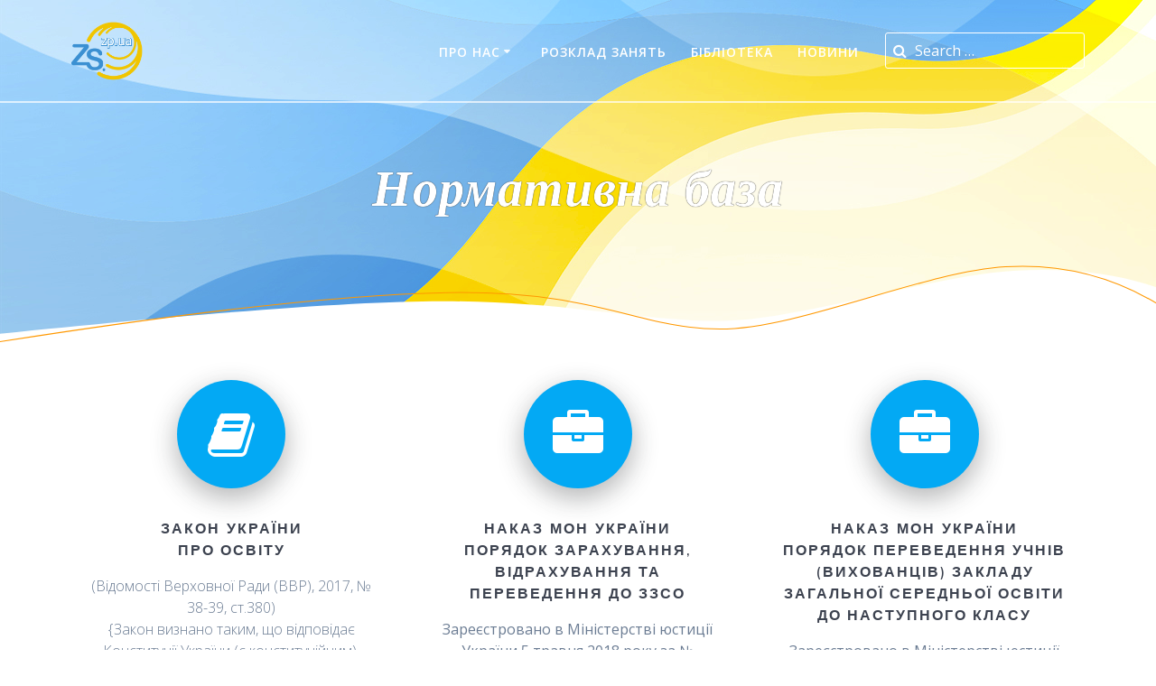

--- FILE ---
content_type: text/html; charset=UTF-8
request_url: https://zs.zp.ua/normatyvna-baza/
body_size: 16540
content:
<!DOCTYPE html>
<html lang="uk">
<head>
    <meta charset="UTF-8">
    <meta name="viewport" content="width=device-width, initial-scale=1">
    <link rel="profile" href="http://gmpg.org/xfn/11">

	    <script>
        (function (exports, d) {
            var _isReady = false,
                _event,
                _fns = [];

            function onReady(event) {
                d.removeEventListener("DOMContentLoaded", onReady);
                _isReady = true;
                _event = event;
                _fns.forEach(function (_fn) {
                    var fn = _fn[0],
                        context = _fn[1];
                    fn.call(context || exports, window.jQuery);
                });
            }

            function onReadyIe(event) {
                if (d.readyState === "complete") {
                    d.detachEvent("onreadystatechange", onReadyIe);
                    _isReady = true;
                    _event = event;
                    _fns.forEach(function (_fn) {
                        var fn = _fn[0],
                            context = _fn[1];
                        fn.call(context || exports, event);
                    });
                }
            }

            d.addEventListener && d.addEventListener("DOMContentLoaded", onReady) ||
            d.attachEvent && d.attachEvent("onreadystatechange", onReadyIe);

            function domReady(fn, context) {
                if (_isReady) {
                    fn.call(context, _event);
                }

                _fns.push([fn, context]);
            }

            exports.mesmerizeDomReady = domReady;
        })(window, document);
    </script>
	<title>Нормативна база &#8211; ЗАПОРІЗЬКА СІЧ</title>
<meta name='robots' content='max-image-preview:large' />
	<style>img:is([sizes="auto" i], [sizes^="auto," i]) { contain-intrinsic-size: 3000px 1500px }</style>
	<link rel='dns-prefetch' href='//fonts.googleapis.com' />
<link rel="alternate" type="application/rss+xml" title="ЗАПОРІЗЬКА СІЧ &raquo; стрічка" href="https://zs.zp.ua/feed/" />
<link rel="alternate" type="application/rss+xml" title="ЗАПОРІЗЬКА СІЧ &raquo; Канал коментарів" href="https://zs.zp.ua/comments/feed/" />
<script type="text/javascript">
/* <![CDATA[ */
window._wpemojiSettings = {"baseUrl":"https:\/\/s.w.org\/images\/core\/emoji\/15.0.3\/72x72\/","ext":".png","svgUrl":"https:\/\/s.w.org\/images\/core\/emoji\/15.0.3\/svg\/","svgExt":".svg","source":{"concatemoji":"https:\/\/zs.zp.ua\/wp-includes\/js\/wp-emoji-release.min.js?ver=6.7.4"}};
/*! This file is auto-generated */
!function(i,n){var o,s,e;function c(e){try{var t={supportTests:e,timestamp:(new Date).valueOf()};sessionStorage.setItem(o,JSON.stringify(t))}catch(e){}}function p(e,t,n){e.clearRect(0,0,e.canvas.width,e.canvas.height),e.fillText(t,0,0);var t=new Uint32Array(e.getImageData(0,0,e.canvas.width,e.canvas.height).data),r=(e.clearRect(0,0,e.canvas.width,e.canvas.height),e.fillText(n,0,0),new Uint32Array(e.getImageData(0,0,e.canvas.width,e.canvas.height).data));return t.every(function(e,t){return e===r[t]})}function u(e,t,n){switch(t){case"flag":return n(e,"\ud83c\udff3\ufe0f\u200d\u26a7\ufe0f","\ud83c\udff3\ufe0f\u200b\u26a7\ufe0f")?!1:!n(e,"\ud83c\uddfa\ud83c\uddf3","\ud83c\uddfa\u200b\ud83c\uddf3")&&!n(e,"\ud83c\udff4\udb40\udc67\udb40\udc62\udb40\udc65\udb40\udc6e\udb40\udc67\udb40\udc7f","\ud83c\udff4\u200b\udb40\udc67\u200b\udb40\udc62\u200b\udb40\udc65\u200b\udb40\udc6e\u200b\udb40\udc67\u200b\udb40\udc7f");case"emoji":return!n(e,"\ud83d\udc26\u200d\u2b1b","\ud83d\udc26\u200b\u2b1b")}return!1}function f(e,t,n){var r="undefined"!=typeof WorkerGlobalScope&&self instanceof WorkerGlobalScope?new OffscreenCanvas(300,150):i.createElement("canvas"),a=r.getContext("2d",{willReadFrequently:!0}),o=(a.textBaseline="top",a.font="600 32px Arial",{});return e.forEach(function(e){o[e]=t(a,e,n)}),o}function t(e){var t=i.createElement("script");t.src=e,t.defer=!0,i.head.appendChild(t)}"undefined"!=typeof Promise&&(o="wpEmojiSettingsSupports",s=["flag","emoji"],n.supports={everything:!0,everythingExceptFlag:!0},e=new Promise(function(e){i.addEventListener("DOMContentLoaded",e,{once:!0})}),new Promise(function(t){var n=function(){try{var e=JSON.parse(sessionStorage.getItem(o));if("object"==typeof e&&"number"==typeof e.timestamp&&(new Date).valueOf()<e.timestamp+604800&&"object"==typeof e.supportTests)return e.supportTests}catch(e){}return null}();if(!n){if("undefined"!=typeof Worker&&"undefined"!=typeof OffscreenCanvas&&"undefined"!=typeof URL&&URL.createObjectURL&&"undefined"!=typeof Blob)try{var e="postMessage("+f.toString()+"("+[JSON.stringify(s),u.toString(),p.toString()].join(",")+"));",r=new Blob([e],{type:"text/javascript"}),a=new Worker(URL.createObjectURL(r),{name:"wpTestEmojiSupports"});return void(a.onmessage=function(e){c(n=e.data),a.terminate(),t(n)})}catch(e){}c(n=f(s,u,p))}t(n)}).then(function(e){for(var t in e)n.supports[t]=e[t],n.supports.everything=n.supports.everything&&n.supports[t],"flag"!==t&&(n.supports.everythingExceptFlag=n.supports.everythingExceptFlag&&n.supports[t]);n.supports.everythingExceptFlag=n.supports.everythingExceptFlag&&!n.supports.flag,n.DOMReady=!1,n.readyCallback=function(){n.DOMReady=!0}}).then(function(){return e}).then(function(){var e;n.supports.everything||(n.readyCallback(),(e=n.source||{}).concatemoji?t(e.concatemoji):e.wpemoji&&e.twemoji&&(t(e.twemoji),t(e.wpemoji)))}))}((window,document),window._wpemojiSettings);
/* ]]> */
</script>
<link rel='stylesheet' id='companion-bundle-css' href="" data-href='https://zs.zp.ua/wp-content/plugins/mesmerize-companion/theme-data/mesmerize/assets/css/companion.bundle.min.css?ver=1.6.157' type='text/css' media='all' />
<style id='wp-emoji-styles-inline-css' type='text/css'>

	img.wp-smiley, img.emoji {
		display: inline !important;
		border: none !important;
		box-shadow: none !important;
		height: 1em !important;
		width: 1em !important;
		margin: 0 0.07em !important;
		vertical-align: -0.1em !important;
		background: none !important;
		padding: 0 !important;
	}
</style>
<link rel='stylesheet' id='wp-block-library-css' href='https://zs.zp.ua/wp-includes/css/dist/block-library/style.min.css?ver=6.7.4' type='text/css' media='all' />
<style id='classic-theme-styles-inline-css' type='text/css'>
/*! This file is auto-generated */
.wp-block-button__link{color:#fff;background-color:#32373c;border-radius:9999px;box-shadow:none;text-decoration:none;padding:calc(.667em + 2px) calc(1.333em + 2px);font-size:1.125em}.wp-block-file__button{background:#32373c;color:#fff;text-decoration:none}
</style>
<style id='global-styles-inline-css' type='text/css'>
:root{--wp--preset--aspect-ratio--square: 1;--wp--preset--aspect-ratio--4-3: 4/3;--wp--preset--aspect-ratio--3-4: 3/4;--wp--preset--aspect-ratio--3-2: 3/2;--wp--preset--aspect-ratio--2-3: 2/3;--wp--preset--aspect-ratio--16-9: 16/9;--wp--preset--aspect-ratio--9-16: 9/16;--wp--preset--color--black: #000000;--wp--preset--color--cyan-bluish-gray: #abb8c3;--wp--preset--color--white: #ffffff;--wp--preset--color--pale-pink: #f78da7;--wp--preset--color--vivid-red: #cf2e2e;--wp--preset--color--luminous-vivid-orange: #ff6900;--wp--preset--color--luminous-vivid-amber: #fcb900;--wp--preset--color--light-green-cyan: #7bdcb5;--wp--preset--color--vivid-green-cyan: #00d084;--wp--preset--color--pale-cyan-blue: #8ed1fc;--wp--preset--color--vivid-cyan-blue: #0693e3;--wp--preset--color--vivid-purple: #9b51e0;--wp--preset--gradient--vivid-cyan-blue-to-vivid-purple: linear-gradient(135deg,rgba(6,147,227,1) 0%,rgb(155,81,224) 100%);--wp--preset--gradient--light-green-cyan-to-vivid-green-cyan: linear-gradient(135deg,rgb(122,220,180) 0%,rgb(0,208,130) 100%);--wp--preset--gradient--luminous-vivid-amber-to-luminous-vivid-orange: linear-gradient(135deg,rgba(252,185,0,1) 0%,rgba(255,105,0,1) 100%);--wp--preset--gradient--luminous-vivid-orange-to-vivid-red: linear-gradient(135deg,rgba(255,105,0,1) 0%,rgb(207,46,46) 100%);--wp--preset--gradient--very-light-gray-to-cyan-bluish-gray: linear-gradient(135deg,rgb(238,238,238) 0%,rgb(169,184,195) 100%);--wp--preset--gradient--cool-to-warm-spectrum: linear-gradient(135deg,rgb(74,234,220) 0%,rgb(151,120,209) 20%,rgb(207,42,186) 40%,rgb(238,44,130) 60%,rgb(251,105,98) 80%,rgb(254,248,76) 100%);--wp--preset--gradient--blush-light-purple: linear-gradient(135deg,rgb(255,206,236) 0%,rgb(152,150,240) 100%);--wp--preset--gradient--blush-bordeaux: linear-gradient(135deg,rgb(254,205,165) 0%,rgb(254,45,45) 50%,rgb(107,0,62) 100%);--wp--preset--gradient--luminous-dusk: linear-gradient(135deg,rgb(255,203,112) 0%,rgb(199,81,192) 50%,rgb(65,88,208) 100%);--wp--preset--gradient--pale-ocean: linear-gradient(135deg,rgb(255,245,203) 0%,rgb(182,227,212) 50%,rgb(51,167,181) 100%);--wp--preset--gradient--electric-grass: linear-gradient(135deg,rgb(202,248,128) 0%,rgb(113,206,126) 100%);--wp--preset--gradient--midnight: linear-gradient(135deg,rgb(2,3,129) 0%,rgb(40,116,252) 100%);--wp--preset--font-size--small: 13px;--wp--preset--font-size--medium: 20px;--wp--preset--font-size--large: 36px;--wp--preset--font-size--x-large: 42px;--wp--preset--spacing--20: 0.44rem;--wp--preset--spacing--30: 0.67rem;--wp--preset--spacing--40: 1rem;--wp--preset--spacing--50: 1.5rem;--wp--preset--spacing--60: 2.25rem;--wp--preset--spacing--70: 3.38rem;--wp--preset--spacing--80: 5.06rem;--wp--preset--shadow--natural: 6px 6px 9px rgba(0, 0, 0, 0.2);--wp--preset--shadow--deep: 12px 12px 50px rgba(0, 0, 0, 0.4);--wp--preset--shadow--sharp: 6px 6px 0px rgba(0, 0, 0, 0.2);--wp--preset--shadow--outlined: 6px 6px 0px -3px rgba(255, 255, 255, 1), 6px 6px rgba(0, 0, 0, 1);--wp--preset--shadow--crisp: 6px 6px 0px rgba(0, 0, 0, 1);}:where(.is-layout-flex){gap: 0.5em;}:where(.is-layout-grid){gap: 0.5em;}body .is-layout-flex{display: flex;}.is-layout-flex{flex-wrap: wrap;align-items: center;}.is-layout-flex > :is(*, div){margin: 0;}body .is-layout-grid{display: grid;}.is-layout-grid > :is(*, div){margin: 0;}:where(.wp-block-columns.is-layout-flex){gap: 2em;}:where(.wp-block-columns.is-layout-grid){gap: 2em;}:where(.wp-block-post-template.is-layout-flex){gap: 1.25em;}:where(.wp-block-post-template.is-layout-grid){gap: 1.25em;}.has-black-color{color: var(--wp--preset--color--black) !important;}.has-cyan-bluish-gray-color{color: var(--wp--preset--color--cyan-bluish-gray) !important;}.has-white-color{color: var(--wp--preset--color--white) !important;}.has-pale-pink-color{color: var(--wp--preset--color--pale-pink) !important;}.has-vivid-red-color{color: var(--wp--preset--color--vivid-red) !important;}.has-luminous-vivid-orange-color{color: var(--wp--preset--color--luminous-vivid-orange) !important;}.has-luminous-vivid-amber-color{color: var(--wp--preset--color--luminous-vivid-amber) !important;}.has-light-green-cyan-color{color: var(--wp--preset--color--light-green-cyan) !important;}.has-vivid-green-cyan-color{color: var(--wp--preset--color--vivid-green-cyan) !important;}.has-pale-cyan-blue-color{color: var(--wp--preset--color--pale-cyan-blue) !important;}.has-vivid-cyan-blue-color{color: var(--wp--preset--color--vivid-cyan-blue) !important;}.has-vivid-purple-color{color: var(--wp--preset--color--vivid-purple) !important;}.has-black-background-color{background-color: var(--wp--preset--color--black) !important;}.has-cyan-bluish-gray-background-color{background-color: var(--wp--preset--color--cyan-bluish-gray) !important;}.has-white-background-color{background-color: var(--wp--preset--color--white) !important;}.has-pale-pink-background-color{background-color: var(--wp--preset--color--pale-pink) !important;}.has-vivid-red-background-color{background-color: var(--wp--preset--color--vivid-red) !important;}.has-luminous-vivid-orange-background-color{background-color: var(--wp--preset--color--luminous-vivid-orange) !important;}.has-luminous-vivid-amber-background-color{background-color: var(--wp--preset--color--luminous-vivid-amber) !important;}.has-light-green-cyan-background-color{background-color: var(--wp--preset--color--light-green-cyan) !important;}.has-vivid-green-cyan-background-color{background-color: var(--wp--preset--color--vivid-green-cyan) !important;}.has-pale-cyan-blue-background-color{background-color: var(--wp--preset--color--pale-cyan-blue) !important;}.has-vivid-cyan-blue-background-color{background-color: var(--wp--preset--color--vivid-cyan-blue) !important;}.has-vivid-purple-background-color{background-color: var(--wp--preset--color--vivid-purple) !important;}.has-black-border-color{border-color: var(--wp--preset--color--black) !important;}.has-cyan-bluish-gray-border-color{border-color: var(--wp--preset--color--cyan-bluish-gray) !important;}.has-white-border-color{border-color: var(--wp--preset--color--white) !important;}.has-pale-pink-border-color{border-color: var(--wp--preset--color--pale-pink) !important;}.has-vivid-red-border-color{border-color: var(--wp--preset--color--vivid-red) !important;}.has-luminous-vivid-orange-border-color{border-color: var(--wp--preset--color--luminous-vivid-orange) !important;}.has-luminous-vivid-amber-border-color{border-color: var(--wp--preset--color--luminous-vivid-amber) !important;}.has-light-green-cyan-border-color{border-color: var(--wp--preset--color--light-green-cyan) !important;}.has-vivid-green-cyan-border-color{border-color: var(--wp--preset--color--vivid-green-cyan) !important;}.has-pale-cyan-blue-border-color{border-color: var(--wp--preset--color--pale-cyan-blue) !important;}.has-vivid-cyan-blue-border-color{border-color: var(--wp--preset--color--vivid-cyan-blue) !important;}.has-vivid-purple-border-color{border-color: var(--wp--preset--color--vivid-purple) !important;}.has-vivid-cyan-blue-to-vivid-purple-gradient-background{background: var(--wp--preset--gradient--vivid-cyan-blue-to-vivid-purple) !important;}.has-light-green-cyan-to-vivid-green-cyan-gradient-background{background: var(--wp--preset--gradient--light-green-cyan-to-vivid-green-cyan) !important;}.has-luminous-vivid-amber-to-luminous-vivid-orange-gradient-background{background: var(--wp--preset--gradient--luminous-vivid-amber-to-luminous-vivid-orange) !important;}.has-luminous-vivid-orange-to-vivid-red-gradient-background{background: var(--wp--preset--gradient--luminous-vivid-orange-to-vivid-red) !important;}.has-very-light-gray-to-cyan-bluish-gray-gradient-background{background: var(--wp--preset--gradient--very-light-gray-to-cyan-bluish-gray) !important;}.has-cool-to-warm-spectrum-gradient-background{background: var(--wp--preset--gradient--cool-to-warm-spectrum) !important;}.has-blush-light-purple-gradient-background{background: var(--wp--preset--gradient--blush-light-purple) !important;}.has-blush-bordeaux-gradient-background{background: var(--wp--preset--gradient--blush-bordeaux) !important;}.has-luminous-dusk-gradient-background{background: var(--wp--preset--gradient--luminous-dusk) !important;}.has-pale-ocean-gradient-background{background: var(--wp--preset--gradient--pale-ocean) !important;}.has-electric-grass-gradient-background{background: var(--wp--preset--gradient--electric-grass) !important;}.has-midnight-gradient-background{background: var(--wp--preset--gradient--midnight) !important;}.has-small-font-size{font-size: var(--wp--preset--font-size--small) !important;}.has-medium-font-size{font-size: var(--wp--preset--font-size--medium) !important;}.has-large-font-size{font-size: var(--wp--preset--font-size--large) !important;}.has-x-large-font-size{font-size: var(--wp--preset--font-size--x-large) !important;}
:where(.wp-block-post-template.is-layout-flex){gap: 1.25em;}:where(.wp-block-post-template.is-layout-grid){gap: 1.25em;}
:where(.wp-block-columns.is-layout-flex){gap: 2em;}:where(.wp-block-columns.is-layout-grid){gap: 2em;}
:root :where(.wp-block-pullquote){font-size: 1.5em;line-height: 1.6;}
</style>
<link rel='stylesheet' id='mesmerize-style-css' href='https://zs.zp.ua/wp-content/themes/mesmerize-pro/style.min.css?ver=1.6.178' type='text/css' media='all' />
<style id='mesmerize-style-inline-css' type='text/css'>
img.logo.dark, img.custom-logo{width:auto;max-height:80px !important;}
/** cached kirki style */.footer .footer-content{background-color:#222;}.footer p, .footer{color:#FFF;}.footer a .fa, .footer .fa{color:#FFF;}.footer a:hover .fa{color:#3f464c;}.footer-border-accent{border-color:#FF9800 !important;}.footer-bg-accent{background-color:#FF9800 !important;}body{font-family:"Open Sans", Helvetica, Arial, sans-serif;color:#6B7C93;}body h1{font-family:Muli, Helvetica, Arial, sans-serif;font-weight:600;font-size:2.625rem;line-height:4rem;letter-spacing:normal;color:#3C424F;}body h2{font-family:Muli, Helvetica, Arial, sans-serif;font-weight:600;font-size:2.188rem;line-height:3rem;letter-spacing:normal;text-transform:none;color:#3C424F;}body h3{font-family:Muli, Helvetica, Arial, sans-serif;font-weight:600;font-size:1.313rem;line-height:2.25rem;letter-spacing:normal;text-transform:none;color:#3C424F;}body h4{font-family:Muli, Helvetica, Arial, sans-serif;font-weight:600;font-size:0.963rem;line-height:1.75rem;letter-spacing:0.0625rem;text-transform:none;color:#3C424F;}body h5{font-family:Muli, Helvetica, Arial, sans-serif;font-weight:800;font-size:0.875rem;line-height:1.5rem;letter-spacing:2px;text-transform:none;color:#3C424F;}body h6{font-family:Muli, Helvetica, Arial, sans-serif;font-weight:800;font-size:0.766rem;line-height:1.375rem;letter-spacing:0.1875rem;color:#3C424F;}.header-homepage:not(.header-slide).color-overlay:after{filter:invert(15%) ;}.mesmerize-front-page .header-separator .svg-white-bg{fill:rgb(255,255,255)!important;}.mesmerize-front-page .header-separator path.svg-accent{stroke:#FF9800!important;}.mesmerize-front-page .header-separator svg{height:101px!important;}.header.color-overlay:after{filter:invert(14%) ;}body .header .svg-white-bg{fill:rgb(255,255,255)!important;}.mesmerize-inner-page .header .svg-accent{stroke:#FF9800!important;}.header-separator svg{height:100px!important;}.header-homepage p.header-subtitle2{margin-top:0;margin-bottom:20px;font-family:Roboto, Helvetica, Arial, sans-serif;font-weight:300;font-size:1.4em;line-height:130%;letter-spacing:0px;text-transform:none;color:#ffffff;background:rgba(0,0,0,0);padding-top:0px;padding-bottom:0px;padding-left:0px;padding-right:0px;-webkit-border-radius:0px;-moz-border-radius:0px;border-radius:0px;}.header-homepage h1.hero-title{font-family:Muli, Helvetica, Arial, sans-serif;font-weight:300;font-size:3.3em;line-height:114%;letter-spacing:0.9px;text-transform:none;color:#ffffff;}.header-homepage .hero-title{margin-top:0;margin-bottom:20px;background:rgba(0,0,0,0);padding-top:0px;padding-bottom:0px;padding-left:0px;padding-right:0px;-webkit-border-radius:0px;-moz-border-radius:0px;border-radius:0px;}.header-homepage p.header-subtitle{margin-top:0;margin-bottom:20px;font-family:Muli, Helvetica, Arial, sans-serif;font-weight:300;font-size:1.3em;line-height:130%;letter-spacing:0px;text-transform:none;color:#ffffff;background:rgba(0,0,0,0);padding-top:0px;padding-bottom:0px;padding-left:0px;padding-right:0px;-webkit-border-radius:0px;-moz-border-radius:0px;border-radius:0px;}.header-buttons-wrapper{background:rgba(255,255,255,0);padding-top:0px;padding-bottom:0px;padding-left:0px;padding-right:0px;-webkit-border-radius:0px;-moz-border-radius:0px;border-radius:0px;}.header-homepage .header-description-row{padding-top:5%;padding-bottom:5%;}.inner-header-description{padding-top:5%;padding-bottom:10%;}.inner-header-description .header-subtitle{font-family:Muli, Helvetica, Arial, sans-serif;font-weight:300;font-style:normal;font-size:1.3em;line-height:130%;letter-spacing:0px;text-transform:none;color:#ffffff;}.inner-header-description h1.hero-title{font-family:"Georgia,Times, Times New Roman ,serif";font-weight:700;font-style:italic;font-size:3.5em;line-height:114%;letter-spacing:0.9px;text-transform:none;color:#FFFFFF;}.header-top-bar .header-top-bar-area.area-left span{color:#FFFFFF;}.header-top-bar .header-top-bar-area.area-left i.fa{color:#999;}.header-top-bar .header-top-bar-area.area-left .top-bar-social-icons i{color:#fff;}.header-top-bar .header-top-bar-area.area-left .top-bar-social-icons i:hover{color:#fff;}.header-top-bar .header-top-bar-area.area-left .top-bar-menu > li > a{color:#fff;}.header-top-bar .header-top-bar-area.area-left .top-bar-menu > li > a:hover{color:#fff!important;}.header-top-bar .header-top-bar-area.area-left .top-bar-menu > li > a:visited{color:#fff;}.header-top-bar .header-top-bar-area.area-left span.top-bar-text{color:#fff;}.header-top-bar .header-top-bar-area.area-right span{color:#FFFFFF;}.header-top-bar .header-top-bar-area.area-right i.fa{color:#999;}.header-top-bar .header-top-bar-area.area-right .top-bar-social-icons i{color:#fff;}.header-top-bar .header-top-bar-area.area-right .top-bar-social-icons i:hover{color:#fff;}.header-top-bar .header-top-bar-area.area-right .top-bar-menu > li > a{color:#fff;}.header-top-bar .header-top-bar-area.area-right .top-bar-menu > li > a:hover{color:#fff!important;}.header-top-bar .header-top-bar-area.area-right .top-bar-menu > li > a:visited{color:#fff;}.header-top-bar .header-top-bar-area.area-right span.top-bar-text{color:#fff;}.mesmerize-front-page .navigation-bar.bordered{border-bottom-color:rgba(255,255,255,0.692);border-bottom-width:2px;border-bottom-style:solid;}.mesmerize-inner-page .navigation-bar.bordered{border-bottom-color:rgba(255,255,255,0.692);border-bottom-width:2px;border-bottom-style:solid;}.mesmerize-inner-page .fixto-fixed .main_menu_col, .mesmerize-inner-page .fixto-fixed .main-menu{justify-content:flex-end!important;}.mesmerize-inner-page .navigation-bar.fixto-fixed{background-color:rgba(255, 255, 255, 1)!important;}.mesmerize-inner-page #main_menu > li > a{font-family:"Open Sans", Helvetica, Arial, sans-serif;font-weight:600;font-style:normal;font-size:14px;line-height:160%;letter-spacing:1px;text-transform:uppercase;}.mesmerize-front-page .fixto-fixed .main_menu_col, .mesmerize-front-page .fixto-fixed .main-menu{justify-content:flex-end!important;}.mesmerize-front-page .navigation-bar.fixto-fixed{background-color:rgba(255, 255, 255, 1)!important;}.mesmerize-front-page #main_menu > li > a{font-family:"Open Sans", Helvetica, Arial, sans-serif;font-weight:600;font-style:normal;font-size:14px;line-height:160%;letter-spacing:1px;text-transform:uppercase;}.mesmerize-front-page #main_menu > li li > a{font-family:"Open Sans", Helvetica, Arial, sans-serif;font-weight:600;font-style:normal;font-size:0.875rem;line-height:120%;letter-spacing:0px;text-transform:none;}.mesmerize-front-page .header-nav-area .social-icons a{color:#FFFFFF!important;}.mesmerize-front-page .fixto-fixed .header-nav-area .social-icons a{color:#000000!important;}.mesmerize-front-page  .nav-search.widget_search *{color:#FFFFFF;}.mesmerize-front-page  .nav-search.widget_search input{border-color:#FFFFFF;}.mesmerize-front-page  .nav-search.widget_search input::-webkit-input-placeholder{color:#FFFFFF;}.mesmerize-front-page  .nav-search.widget_search input:-ms-input-placeholder{color:#FFFFFF;}.mesmerize-front-page  .nav-search.widget_search input:-moz-placeholder{color:#FFFFFF;}.mesmerize-front-page .fixto-fixed  .nav-search.widget_search *{color:#000000;}.mesmerize-front-page .fixto-fixed  .nav-search.widget_search input{border-color:#000000;}.mesmerize-front-page .fixto-fixed  .nav-search.widget_search input::-webkit-input-placeholder{color:#000000;}.mesmerize-front-page .fixto-fixed  .nav-search.widget_search input:-ms-input-placeholder{color:#000000;}.mesmerize-front-page .fixto-fixed  .nav-search.widget_search input:-moz-placeholder{color:#000000;}.mesmerize-inner-page .inner_header-nav-area .social-icons a{color:#FFFFFF!important;}.mesmerize-inner-page .fixto-fixed .inner_header-nav-area .social-icons a{color:#000000!important;}.mesmerize-inner-page .nav-search.widget_search *{color:#FFFFFF;}.mesmerize-inner-page .nav-search.widget_search input{border-color:#FFFFFF;}.mesmerize-inner-page .nav-search.widget_search input::-webkit-input-placeholder{color:#FFFFFF;}.mesmerize-inner-page .nav-search.widget_search input:-ms-input-placeholder{color:#FFFFFF;}.mesmerize-inner-page .nav-search.widget_search input:-moz-placeholder{color:#FFFFFF;}.mesmerize-inner-page .fixto-fixed .nav-search.widget_search *{color:#000000;}.mesmerize-inner-page .fixto-fixed .nav-search.widget_search input{border-color:#000000;}.mesmerize-inner-page .fixto-fixed .nav-search.widget_search input::-webkit-input-placeholder{color:#000000;}.mesmerize-inner-page .fixto-fixed .nav-search.widget_search input:-ms-input-placeholder{color:#000000;}.mesmerize-inner-page .fixto-fixed .nav-search.widget_search input:-moz-placeholder{color:#000000;}[data-component="offcanvas"] i.fa{color:#fff!important;}[data-component="offcanvas"] .bubble{background-color:#fff!important;}.fixto-fixed [data-component="offcanvas"] i.fa{color:#000000!important;}.fixto-fixed [data-component="offcanvas"] .bubble{background-color:#000000!important;}#offcanvas-wrapper{background-color:#222B34!important;}html.has-offscreen body:after{background-color:rgba(34, 43, 52, 0.7)!important;}#offcanvas-wrapper *:not(.arrow){color:#ffffff!important;}#offcanvas_menu li.open, #offcanvas_menu li.current-menu-item, #offcanvas_menu li.current-menu-item > a, #offcanvas_menu li.current_page_item, #offcanvas_menu li.current_page_item > a{background-color:#FFFFFF;}#offcanvas_menu li.open > a, #offcanvas_menu li.open > a > i, #offcanvas_menu li.current-menu-item > a, #offcanvas_menu li.current_page_item > a{color:#2395F6!important;}#offcanvas_menu li.open > a, #offcanvas_menu li.current-menu-item > a, #offcanvas_menu li.current_page_item > a{border-left-color:#2395F6!important;}#offcanvas_menu li > ul{background-color:#686B77;}#offcanvas_menu li > a{font-family:"Open Sans", Helvetica, Arial, sans-serif;font-weight:400;font-size:0.875rem;line-height:100%;letter-spacing:0px;text-transform:none;}.navigation-bar.homepage:not(.coloured-nav) a.text-logo,.navigation-bar.homepage:not(.coloured-nav) #main_menu li.logo > a.text-logo,.navigation-bar.homepage:not(.coloured-nav) #main_menu li.logo > a.text-logo:hover{color:#fff;font-family:inherit;font-weight:600;font-size:1.6rem;line-height:100%;letter-spacing:0px;text-transform:uppercase;}.navigation-bar.homepage.fixto-fixed a.text-logo,.navigation-bar.homepage.fixto-fixed .dark-logo a.text-logo{color:#4a4a4a!important;}.navigation-bar:not(.homepage) a.text-logo,.navigation-bar:not(.homepage) #main_menu li.logo > a.text-logo,.navigation-bar:not(.homepage) #main_menu li.logo > a.text-logo:hover,.navigation-bar:not(.homepage) a.text-logo,.navigation-bar:not(.homepage) #main_menu li.logo > a.text-logo,.navigation-bar:not(.homepage) #main_menu li.logo > a.text-logo:hover{color:#fff;font-family:inherit;font-weight:600;font-size:1.6rem;line-height:100%;letter-spacing:0px;text-transform:uppercase;}.navigation-bar.fixto-fixed:not(.homepage) a.text-logo,.navigation-bar.fixto-fixed:not(.homepage) .dark-logo a.text-logo, .navigation-bar.alternate:not(.homepage) a.text-logo, .navigation-bar.alternate:not(.homepage) .dark-logo a.text-logo{color:#4a4a4a!important;}.slide-progress{background:rgba(3, 169, 244, 0.5);height:5px;}.header-slider-navigation.separated .owl-nav .owl-next,.header-slider-navigation.separated .owl-nav .owl-prev{margin-left:40px;margin-right:40px;}.header-slider-navigation .owl-nav .owl-next,.header-slider-navigation .owl-nav .owl-prev{padding:0px;background:rgba(0, 0, 0, 0);}.header-slider-navigation .owl-nav .owl-next i,.header-slider-navigation .owl-nav .owl-prev i{font-size:50px;width:50px;height:50px;color:#ffffff;}.header-slider-navigation .owl-nav .owl-next:hover,.header-slider-navigation .owl-nav .owl-prev:hover{background:rgba(0, 0, 0, 0);}.header-slider-navigation .owl-dots{margin-bottom:0px;margin-top:0px;}.header-slider-navigation .owl-dots .owl-dot span{background:rgba(255,255,255,0.3);}.header-slider-navigation .owl-dots .owl-dot.active span,.header-slider-navigation .owl-dots .owl-dot:hover span{background:#ffffff;}.header-slider-navigation .owl-dots .owl-dot{margin:0px 7px;}@media (min-width: 767px){.footer .footer-content{padding-top:0px;padding-bottom:0px;}}@media (max-width: 1023px){body{font-size:calc( 16px * 0.875 );}}@media (min-width: 1024px){body{font-size:16px;}}@media only screen and (min-width: 768px){body h1{font-size:3rem;}body h2{font-size:2.5rem;}body h3{font-size:1.5rem;}body h4{font-size:1.1rem;}body h5{font-size:1rem;}body h6{font-size:0.875rem;}.header-homepage p.header-subtitle2{font-size:1.4em;}.header-homepage h1.hero-title{font-size:3.5rem;}.header-homepage p.header-subtitle{font-size:1.3em;}.header-content .align-holder{width:85%!important;}.inner-header-description{text-align:center!important;}.inner-header-description .header-subtitle{font-size:1.3em;}.inner-header-description h1.hero-title{font-size:3.5em;}}@media screen and (min-width: 768px){.header-homepage{background-position:left center;}.header{background-position:center center;}}@media screen and (max-width:767px){.header-homepage .header-description-row{padding-top:5%;padding-bottom:5%;}}
</style>
<link rel='stylesheet' id='mesmerize-fonts-css' href="" data-href='https://fonts.googleapis.com/css?family=Open+Sans%3A300%2C400%2C600%2C700%7CMuli%3A300%2C300italic%2C400%2C400italic%2C600%2C600italic%2C700%2C700italic%2C900%2C900italic%7CPlayfair+Display%3A400%2C400italic%2C700%2C700italic&#038;subset=latin%2Clatin-ext&#038;display=swap' type='text/css' media='all' />
<link rel='stylesheet' id='mesmerize-style-bundle-css' href='https://zs.zp.ua/wp-content/themes/mesmerize-pro/pro/assets/css/theme.bundle.min.css?ver=1.6.178' type='text/css' media='all' />
<link rel='stylesheet' id='yop-public-css' href='https://zs.zp.ua/wp-content/plugins/yop-poll-pro/public/assets/css/yop-poll-public-6.5.32.css?ver=6.7.4' type='text/css' media='all' />
<script type="text/javascript" src="https://zs.zp.ua/wp-includes/js/jquery/jquery.min.js?ver=3.7.1" id="jquery-core-js"></script>
<script type="text/javascript" src="https://zs.zp.ua/wp-includes/js/jquery/jquery-migrate.min.js?ver=3.4.1" id="jquery-migrate-js"></script>
<script type="text/javascript" id="jquery-js-after">
/* <![CDATA[ */
    
        (function () {
            function setHeaderTopSpacing() {

                setTimeout(function() {
                  var headerTop = document.querySelector('.header-top');
                  var headers = document.querySelectorAll('.header-wrapper .header,.header-wrapper .header-homepage');

                  for (var i = 0; i < headers.length; i++) {
                      var item = headers[i];
                      item.style.paddingTop = headerTop.getBoundingClientRect().height + "px";
                  }

                    var languageSwitcher = document.querySelector('.mesmerize-language-switcher');

                    if(languageSwitcher){
                        languageSwitcher.style.top = "calc( " +  headerTop.getBoundingClientRect().height + "px + 1rem)" ;
                    }
                    
                }, 100);

             
            }

            window.addEventListener('resize', setHeaderTopSpacing);
            window.mesmerizeSetHeaderTopSpacing = setHeaderTopSpacing
            mesmerizeDomReady(setHeaderTopSpacing);
        })();
    
    
/* ]]> */
</script>
<link rel="https://api.w.org/" href="https://zs.zp.ua/wp-json/" /><link rel="alternate" title="JSON" type="application/json" href="https://zs.zp.ua/wp-json/wp/v2/pages/444" /><link rel="EditURI" type="application/rsd+xml" title="RSD" href="https://zs.zp.ua/xmlrpc.php?rsd" />
<meta name="generator" content="WordPress 6.7.4" />
<link rel="canonical" href="https://zs.zp.ua/normatyvna-baza/" />
<link rel='shortlink' href='https://zs.zp.ua/?p=444' />
<link rel="alternate" title="oEmbed (JSON)" type="application/json+oembed" href="https://zs.zp.ua/wp-json/oembed/1.0/embed?url=https%3A%2F%2Fzs.zp.ua%2Fnormatyvna-baza%2F" />
<link rel="alternate" title="oEmbed (XML)" type="text/xml+oembed" href="https://zs.zp.ua/wp-json/oembed/1.0/embed?url=https%3A%2F%2Fzs.zp.ua%2Fnormatyvna-baza%2F&#038;format=xml" />
<meta name="bmi-version" content="1.4.6" />    <script type="text/javascript" data-name="async-styles">
        (function () {
            var links = document.querySelectorAll('link[data-href]');
            for (var i = 0; i < links.length; i++) {
                var item = links[i];
                item.href = item.getAttribute('data-href')
            }
        })();
    </script>
	<style data-prefix="inner_header" data-name="menu-variant-style">
/** cached menu style */.mesmerize-inner-page ul.dropdown-menu > li {  color: #fff; } .mesmerize-inner-page .fixto-fixed ul.dropdown-menu > li {  color: #03A9F4; }  .mesmerize-inner-page ul.dropdown-menu.active-line-top > .current_page_item > a, .mesmerize-inner-page ul.dropdown-menu.active-line-top > .current-menu-item > a {  border-top-color: #FF9800; } .mesmerize-inner-page ul.dropdown-menu.active-line-top > li:not(.current-menu-item):not(.current_page_item):hover > a, .mesmerize-inner-page ul.dropdown-menu.active-line-top > li:not(.current-menu-item):not(.current_page_item).hover > a {  color: #343A40; }  .mesmerize-inner-page .fixto-fixed ul.dropdown-menu.active-line-top > .current_page_item > a, .mesmerize-inner-page .fixto-fixed ul.dropdown-menu.active-line-top > .current-menu-item > a {  border-top-color: #FF9800; } .mesmerize-inner-page .fixto-fixed ul.dropdown-menu.active-line-top > li:not(.current-menu-item):not(.current_page_item):hover > a, .mesmerize-inner-page .fixto-fixed ul.dropdown-menu.active-line-top > li:not(.current-menu-item):not(.current_page_item).hover > a {  color: #343A40; } .mesmerize-inner-page ul.dropdown-menu.active-line-top > .current_page_item > a, .mesmerize-inner-page ul.dropdown-menu.active-line-top > .current-menu-item > a {  color: #fff; } .mesmerize-inner-page .fixto-fixed ul.dropdown-menu.active-line-top > .current_page_item > a, .mesmerize-inner-page .fixto-fixed ul.dropdown-menu.active-line-top > .current-menu-item > a {  color: #03A9F4; } .mesmerize-inner-page ul.dropdown-menu ul {  background-color: #fff; }  .mesmerize-inner-page ul.dropdown-menu ul li {  color: #6b7c93; } .mesmerize-inner-page ul.dropdown-menu ul li.hover, .mesmerize-inner-page ul.dropdown-menu ul li:hover {  background-color: #f8f8f8;  color: #000; }</style>
<style data-name="menu-align">
.mesmerize-inner-page .main-menu, .mesmerize-inner-page .main_menu_col {justify-content:flex-end;}</style>
<meta name="generator" content="Elementor 3.27.0-dev2; features: e_font_icon_svg, additional_custom_breakpoints, e_local_google_fonts, e_element_cache; settings: css_print_method-external, google_font-enabled, font_display-auto">
			<style>
				.e-con.e-parent:nth-of-type(n+4):not(.e-lazyloaded):not(.e-no-lazyload),
				.e-con.e-parent:nth-of-type(n+4):not(.e-lazyloaded):not(.e-no-lazyload) * {
					background-image: none !important;
				}
				@media screen and (max-height: 1024px) {
					.e-con.e-parent:nth-of-type(n+3):not(.e-lazyloaded):not(.e-no-lazyload),
					.e-con.e-parent:nth-of-type(n+3):not(.e-lazyloaded):not(.e-no-lazyload) * {
						background-image: none !important;
					}
				}
				@media screen and (max-height: 640px) {
					.e-con.e-parent:nth-of-type(n+2):not(.e-lazyloaded):not(.e-no-lazyload),
					.e-con.e-parent:nth-of-type(n+2):not(.e-lazyloaded):not(.e-no-lazyload) * {
						background-image: none !important;
					}
				}
			</style>
			<style type="text/css" id="custom-background-css">
body.custom-background { background-color: #d1ebfc; background-image: url("https://zs.zp.ua/wp-content/uploads/2019/11/ukraine-959904_1280-.jpg"); background-position: right top; background-size: cover; background-repeat: no-repeat; background-attachment: fixed; }
</style>
	<link rel="icon" href="https://zs.zp.ua/wp-content/uploads/2019/09/cropped-zs.zp_.ua_-32x32.png" sizes="32x32" />
<link rel="icon" href="https://zs.zp.ua/wp-content/uploads/2019/09/cropped-zs.zp_.ua_-192x192.png" sizes="192x192" />
<link rel="apple-touch-icon" href="https://zs.zp.ua/wp-content/uploads/2019/09/cropped-zs.zp_.ua_-180x180.png" />
<meta name="msapplication-TileImage" content="https://zs.zp.ua/wp-content/uploads/2019/09/cropped-zs.zp_.ua_-270x270.png" />
		<style type="text/css" id="wp-custom-css">
			
#page-content.page-content{background: none; }
#page-content.blog-page{background-color: white;}
#page-content.post-page{background-color: white;}
.header-subtitle2{
color: #FFFFFF;
background: #ece9e9;
text-shadow: 0px 0px 5px #474747; 
}
#page-content.page-content{background-color: white;}

.hero-title,.header-subtitle{
text-shadow: 0px 0px 1px #000;
}

.ol-padding .col-padding-xs p{display:none;}
.read-more .link{display:none;}

.mesmerize-inner-page #page > .page-content{
	padding-top:0;
	padding-bottom:0;
}

.read-more{visibility: hidden}
.read-more:after{
	content:' Читати далі \f101'; 
  visibility: visible;
	transition: right .4s ease;
	display: block;
  right: -16px;
  top: 1px;
}		</style>
			<style id="page-content-custom-styles">
			</style>
	        <style data-name="header-shapes">
            .header.color-overlay:after {background:url(https://zs.zp.ua/wp-content/themes/mesmerize-pro/pro/assets/shapes/waves.png) center center/ cover no-repeat}        </style>
            <style data-name="background-content-colors">
        .mesmerize-inner-page .page-content,
        .mesmerize-inner-page .content,
        .mesmerize-front-page.mesmerize-content-padding .page-content {
            background-color: transparent;
        }
    </style>
                <style data-name="site-colors">
                /** cached colors style */
                 p.color7{ color : #79ad01; } span.color7{ color : #79ad01; } h1.color7{ color : #79ad01; } h2.color7{ color : #79ad01; } h3.color7{ color : #79ad01; } h4.color7{ color : #79ad01; } h5.color7{ color : #79ad01; } h6.color7{ color : #79ad01; } .card.bg-color7, .bg-color7{ background-color:#79ad01; } a.color7:not(.button){ color:#79ad01; } a.color7:not(.button):hover{ color:#8DC115; } button.color7, .button.color7{ background-color:#79ad01; border-color:#79ad01; } button.color7:hover, .button.color7:hover{ background-color:#8DC115; border-color:#8DC115; } button.outline.color7, .button.outline.color7{ background:none; border-color:#79ad01; color:#79ad01; } button.outline.color7:hover, .button.outline.color7:hover{ background:none; border-color:rgba(121,173,1,0.7); color:rgba(121,173,1,0.9); } i.fa.color7{ color:#79ad01; } i.fa.icon.bordered.color7{ border-color:#79ad01; } i.fa.icon.reverse.color7{ background-color:#79ad01; color: #ffffff; } i.fa.icon.reverse.color-white{ color: #d5d5d5; } i.fa.icon.bordered.color7{ border-color:#79ad01; } i.fa.icon.reverse.bordered.color7{ background-color:#79ad01; color: #ffffff; } .top-right-triangle.color7{ border-right-color:#79ad01; } .checked.decoration-color7 li:before { color:#79ad01; } .stared.decoration-color7 li:before { color:#79ad01; } .card.card-color7{ background-color:#79ad01; } .card.bottom-border-color7{ border-bottom-color: #79ad01; } .grad-180-transparent-color7{  background-image: linear-gradient(180deg, rgba(121,173,1,0) 0%, rgba(121,173,1,0) 50%, rgba(121,173,1,0.6) 78%, rgba(121,173,1,0.9) 100%) !important; } .border-color7{ border-color: #79ad01; } .circle-counter.color7 .circle-bar{ stroke: #79ad01; } p.color8{ color : #ff8833; } span.color8{ color : #ff8833; } h1.color8{ color : #ff8833; } h2.color8{ color : #ff8833; } h3.color8{ color : #ff8833; } h4.color8{ color : #ff8833; } h5.color8{ color : #ff8833; } h6.color8{ color : #ff8833; } .card.bg-color8, .bg-color8{ background-color:#ff8833; } a.color8:not(.button){ color:#ff8833; } a.color8:not(.button):hover{ color:#FF9C47; } button.color8, .button.color8{ background-color:#ff8833; border-color:#ff8833; } button.color8:hover, .button.color8:hover{ background-color:#FF9C47; border-color:#FF9C47; } button.outline.color8, .button.outline.color8{ background:none; border-color:#ff8833; color:#ff8833; } button.outline.color8:hover, .button.outline.color8:hover{ background:none; border-color:rgba(255,136,51,0.7); color:rgba(255,136,51,0.9); } i.fa.color8{ color:#ff8833; } i.fa.icon.bordered.color8{ border-color:#ff8833; } i.fa.icon.reverse.color8{ background-color:#ff8833; color: #ffffff; } i.fa.icon.reverse.color-white{ color: #d5d5d5; } i.fa.icon.bordered.color8{ border-color:#ff8833; } i.fa.icon.reverse.bordered.color8{ background-color:#ff8833; color: #ffffff; } .top-right-triangle.color8{ border-right-color:#ff8833; } .checked.decoration-color8 li:before { color:#ff8833; } .stared.decoration-color8 li:before { color:#ff8833; } .card.card-color8{ background-color:#ff8833; } .card.bottom-border-color8{ border-bottom-color: #ff8833; } .grad-180-transparent-color8{  background-image: linear-gradient(180deg, rgba(255,136,51,0) 0%, rgba(255,136,51,0) 50%, rgba(255,136,51,0.6) 78%, rgba(255,136,51,0.9) 100%) !important; } .border-color8{ border-color: #ff8833; } .circle-counter.color8 .circle-bar{ stroke: #ff8833; } p.color9{ color : #ffc233; } span.color9{ color : #ffc233; } h1.color9{ color : #ffc233; } h2.color9{ color : #ffc233; } h3.color9{ color : #ffc233; } h4.color9{ color : #ffc233; } h5.color9{ color : #ffc233; } h6.color9{ color : #ffc233; } .card.bg-color9, .bg-color9{ background-color:#ffc233; } a.color9:not(.button){ color:#ffc233; } a.color9:not(.button):hover{ color:#FFD647; } button.color9, .button.color9{ background-color:#ffc233; border-color:#ffc233; } button.color9:hover, .button.color9:hover{ background-color:#FFD647; border-color:#FFD647; } button.outline.color9, .button.outline.color9{ background:none; border-color:#ffc233; color:#ffc233; } button.outline.color9:hover, .button.outline.color9:hover{ background:none; border-color:rgba(255,194,51,0.7); color:rgba(255,194,51,0.9); } i.fa.color9{ color:#ffc233; } i.fa.icon.bordered.color9{ border-color:#ffc233; } i.fa.icon.reverse.color9{ background-color:#ffc233; color: #ffffff; } i.fa.icon.reverse.color-white{ color: #d5d5d5; } i.fa.icon.bordered.color9{ border-color:#ffc233; } i.fa.icon.reverse.bordered.color9{ background-color:#ffc233; color: #ffffff; } .top-right-triangle.color9{ border-right-color:#ffc233; } .checked.decoration-color9 li:before { color:#ffc233; } .stared.decoration-color9 li:before { color:#ffc233; } .card.card-color9{ background-color:#ffc233; } .card.bottom-border-color9{ border-bottom-color: #ffc233; } .grad-180-transparent-color9{  background-image: linear-gradient(180deg, rgba(255,194,51,0) 0%, rgba(255,194,51,0) 50%, rgba(255,194,51,0.6) 78%, rgba(255,194,51,0.9) 100%) !important; } .border-color9{ border-color: #ffc233; } .circle-counter.color9 .circle-bar{ stroke: #ffc233; } p.color10{ color : #cc9616; } span.color10{ color : #cc9616; } h1.color10{ color : #cc9616; } h2.color10{ color : #cc9616; } h3.color10{ color : #cc9616; } h4.color10{ color : #cc9616; } h5.color10{ color : #cc9616; } h6.color10{ color : #cc9616; } .card.bg-color10, .bg-color10{ background-color:#cc9616; } a.color10:not(.button){ color:#cc9616; } a.color10:not(.button):hover{ color:#E0AA2A; } button.color10, .button.color10{ background-color:#cc9616; border-color:#cc9616; } button.color10:hover, .button.color10:hover{ background-color:#E0AA2A; border-color:#E0AA2A; } button.outline.color10, .button.outline.color10{ background:none; border-color:#cc9616; color:#cc9616; } button.outline.color10:hover, .button.outline.color10:hover{ background:none; border-color:rgba(204,150,22,0.7); color:rgba(204,150,22,0.9); } i.fa.color10{ color:#cc9616; } i.fa.icon.bordered.color10{ border-color:#cc9616; } i.fa.icon.reverse.color10{ background-color:#cc9616; color: #ffffff; } i.fa.icon.reverse.color-white{ color: #d5d5d5; } i.fa.icon.bordered.color10{ border-color:#cc9616; } i.fa.icon.reverse.bordered.color10{ background-color:#cc9616; color: #ffffff; } .top-right-triangle.color10{ border-right-color:#cc9616; } .checked.decoration-color10 li:before { color:#cc9616; } .stared.decoration-color10 li:before { color:#cc9616; } .card.card-color10{ background-color:#cc9616; } .card.bottom-border-color10{ border-bottom-color: #cc9616; } .grad-180-transparent-color10{  background-image: linear-gradient(180deg, rgba(204,150,22,0) 0%, rgba(204,150,22,0) 50%, rgba(204,150,22,0.6) 78%, rgba(204,150,22,0.9) 100%) !important; } .border-color10{ border-color: #cc9616; } .circle-counter.color10 .circle-bar{ stroke: #cc9616; } p.color11{ color : #81621b; } span.color11{ color : #81621b; } h1.color11{ color : #81621b; } h2.color11{ color : #81621b; } h3.color11{ color : #81621b; } h4.color11{ color : #81621b; } h5.color11{ color : #81621b; } h6.color11{ color : #81621b; } .card.bg-color11, .bg-color11{ background-color:#81621b; } a.color11:not(.button){ color:#81621b; } a.color11:not(.button):hover{ color:#95762F; } button.color11, .button.color11{ background-color:#81621b; border-color:#81621b; } button.color11:hover, .button.color11:hover{ background-color:#95762F; border-color:#95762F; } button.outline.color11, .button.outline.color11{ background:none; border-color:#81621b; color:#81621b; } button.outline.color11:hover, .button.outline.color11:hover{ background:none; border-color:rgba(129,98,27,0.7); color:rgba(129,98,27,0.9); } i.fa.color11{ color:#81621b; } i.fa.icon.bordered.color11{ border-color:#81621b; } i.fa.icon.reverse.color11{ background-color:#81621b; color: #ffffff; } i.fa.icon.reverse.color-white{ color: #d5d5d5; } i.fa.icon.bordered.color11{ border-color:#81621b; } i.fa.icon.reverse.bordered.color11{ background-color:#81621b; color: #ffffff; } .top-right-triangle.color11{ border-right-color:#81621b; } .checked.decoration-color11 li:before { color:#81621b; } .stared.decoration-color11 li:before { color:#81621b; } .card.card-color11{ background-color:#81621b; } .card.bottom-border-color11{ border-bottom-color: #81621b; } .grad-180-transparent-color11{  background-image: linear-gradient(180deg, rgba(129,98,27,0) 0%, rgba(129,98,27,0) 50%, rgba(129,98,27,0.6) 78%, rgba(129,98,27,0.9) 100%) !important; } .border-color11{ border-color: #81621b; } .circle-counter.color11 .circle-bar{ stroke: #81621b; } p.color12{ color : #7f5b07; } span.color12{ color : #7f5b07; } h1.color12{ color : #7f5b07; } h2.color12{ color : #7f5b07; } h3.color12{ color : #7f5b07; } h4.color12{ color : #7f5b07; } h5.color12{ color : #7f5b07; } h6.color12{ color : #7f5b07; } .card.bg-color12, .bg-color12{ background-color:#7f5b07; } a.color12:not(.button){ color:#7f5b07; } a.color12:not(.button):hover{ color:#936F1B; } button.color12, .button.color12{ background-color:#7f5b07; border-color:#7f5b07; } button.color12:hover, .button.color12:hover{ background-color:#936F1B; border-color:#936F1B; } button.outline.color12, .button.outline.color12{ background:none; border-color:#7f5b07; color:#7f5b07; } button.outline.color12:hover, .button.outline.color12:hover{ background:none; border-color:rgba(127,91,7,0.7); color:rgba(127,91,7,0.9); } i.fa.color12{ color:#7f5b07; } i.fa.icon.bordered.color12{ border-color:#7f5b07; } i.fa.icon.reverse.color12{ background-color:#7f5b07; color: #ffffff; } i.fa.icon.reverse.color-white{ color: #d5d5d5; } i.fa.icon.bordered.color12{ border-color:#7f5b07; } i.fa.icon.reverse.bordered.color12{ background-color:#7f5b07; color: #ffffff; } .top-right-triangle.color12{ border-right-color:#7f5b07; } .checked.decoration-color12 li:before { color:#7f5b07; } .stared.decoration-color12 li:before { color:#7f5b07; } .card.card-color12{ background-color:#7f5b07; } .card.bottom-border-color12{ border-bottom-color: #7f5b07; } .grad-180-transparent-color12{  background-image: linear-gradient(180deg, rgba(127,91,7,0) 0%, rgba(127,91,7,0) 50%, rgba(127,91,7,0.6) 78%, rgba(127,91,7,0.9) 100%) !important; } .border-color12{ border-color: #7f5b07; } .circle-counter.color12 .circle-bar{ stroke: #7f5b07; } p.color-white{ color : #ffffff; } span.color-white{ color : #ffffff; } h1.color-white{ color : #ffffff; } h2.color-white{ color : #ffffff; } h3.color-white{ color : #ffffff; } h4.color-white{ color : #ffffff; } h5.color-white{ color : #ffffff; } h6.color-white{ color : #ffffff; } .card.bg-color-white, .bg-color-white{ background-color:#ffffff; } a.color-white:not(.button){ color:#ffffff; } a.color-white:not(.button):hover{ color:#FFFFFF; } button.color-white, .button.color-white{ background-color:#ffffff; border-color:#ffffff; } button.color-white:hover, .button.color-white:hover{ background-color:#FFFFFF; border-color:#FFFFFF; } button.outline.color-white, .button.outline.color-white{ background:none; border-color:#ffffff; color:#ffffff; } button.outline.color-white:hover, .button.outline.color-white:hover{ background:none; border-color:rgba(255,255,255,0.7); color:rgba(255,255,255,0.9); } i.fa.color-white{ color:#ffffff; } i.fa.icon.bordered.color-white{ border-color:#ffffff; } i.fa.icon.reverse.color-white{ background-color:#ffffff; color: #ffffff; } i.fa.icon.reverse.color-white{ color: #d5d5d5; } i.fa.icon.bordered.color-white{ border-color:#ffffff; } i.fa.icon.reverse.bordered.color-white{ background-color:#ffffff; color: #ffffff; } .top-right-triangle.color-white{ border-right-color:#ffffff; } .checked.decoration-color-white li:before { color:#ffffff; } .stared.decoration-color-white li:before { color:#ffffff; } .card.card-color-white{ background-color:#ffffff; } .card.bottom-border-color-white{ border-bottom-color: #ffffff; } .grad-180-transparent-color-white{  background-image: linear-gradient(180deg, rgba(255,255,255,0) 0%, rgba(255,255,255,0) 50%, rgba(255,255,255,0.6) 78%, rgba(255,255,255,0.9) 100%) !important; } .border-color-white{ border-color: #ffffff; } .circle-counter.color-white .circle-bar{ stroke: #ffffff; } p.color-black{ color : #000000; } span.color-black{ color : #000000; } h1.color-black{ color : #000000; } h2.color-black{ color : #000000; } h3.color-black{ color : #000000; } h4.color-black{ color : #000000; } h5.color-black{ color : #000000; } h6.color-black{ color : #000000; } .card.bg-color-black, .bg-color-black{ background-color:#000000; } a.color-black:not(.button){ color:#000000; } a.color-black:not(.button):hover{ color:#141414; } button.color-black, .button.color-black{ background-color:#000000; border-color:#000000; } button.color-black:hover, .button.color-black:hover{ background-color:#141414; border-color:#141414; } button.outline.color-black, .button.outline.color-black{ background:none; border-color:#000000; color:#000000; } button.outline.color-black:hover, .button.outline.color-black:hover{ background:none; border-color:rgba(0,0,0,0.7); color:rgba(0,0,0,0.9); } i.fa.color-black{ color:#000000; } i.fa.icon.bordered.color-black{ border-color:#000000; } i.fa.icon.reverse.color-black{ background-color:#000000; color: #ffffff; } i.fa.icon.reverse.color-white{ color: #d5d5d5; } i.fa.icon.bordered.color-black{ border-color:#000000; } i.fa.icon.reverse.bordered.color-black{ background-color:#000000; color: #ffffff; } .top-right-triangle.color-black{ border-right-color:#000000; } .checked.decoration-color-black li:before { color:#000000; } .stared.decoration-color-black li:before { color:#000000; } .card.card-color-black{ background-color:#000000; } .card.bottom-border-color-black{ border-bottom-color: #000000; } .grad-180-transparent-color-black{  background-image: linear-gradient(180deg, rgba(0,0,0,0) 0%, rgba(0,0,0,0) 50%, rgba(0,0,0,0.6) 78%, rgba(0,0,0,0.9) 100%) !important; } .border-color-black{ border-color: #000000; } .circle-counter.color-black .circle-bar{ stroke: #000000; }                 /** cached colors style */
            </style>
            </head>

<body class="page-template page-template-pro page-template-page-templates page-template-full-width-page page-template-propage-templatesfull-width-page-php page page-id-444 custom-background wp-custom-logo overlap-first-section mesmerize-inner-page elementor-beta elementor-default elementor-kit-1389 mesmerize-content-no-padding ">
<style>
.screen-reader-text[href="#page-content"]:focus {
   background-color: #f1f1f1;
   border-radius: 3px;
   box-shadow: 0 0 2px 2px rgba(0, 0, 0, 0.6);
   clip: auto !important;
   clip-path: none;
   color: #21759b;

}
</style>
<a class="skip-link screen-reader-text" href="#page-content">Skip to content</a>

<div  id="page-top" class="header-top">
		<div class="navigation-bar logo-menu-area  boxed bordered"  data-sticky='0'  data-sticky-mobile='1'  data-sticky-to='top' >
    <div class="navigation-wrapper gridContainer white-logo fixed-dark-logo">
        <div class="row basis-auto">
            <div class="logo_col col-xs-fit">
                <a href="https://zs.zp.ua/" class="logo-link dark" rel="home" itemprop="url"  data-type="group"  data-dynamic-mod="true"><img fetchpriority="high" width="608" height="608" src="https://zs.zp.ua/wp-content/uploads/2019/09/zs.zp_.ua_.png" class="logo dark" alt="" itemprop="logo" decoding="async" srcset="https://zs.zp.ua/wp-content/uploads/2019/09/zs.zp_.ua_.png 608w, https://zs.zp.ua/wp-content/uploads/2019/09/zs.zp_.ua_-150x150.png 150w, https://zs.zp.ua/wp-content/uploads/2019/09/zs.zp_.ua_-300x300.png 300w" sizes="(max-width: 608px) 100vw, 608px" /></a><a href="https://zs.zp.ua/" class="custom-logo-link" data-type="group"  data-dynamic-mod="true" rel="home"><img width="608" height="608" src="https://zs.zp.ua/wp-content/uploads/2019/09/zs.zp_.ua_.png" class="custom-logo" alt="ЗАПОРІЗЬКА СІЧ" decoding="async" srcset="https://zs.zp.ua/wp-content/uploads/2019/09/zs.zp_.ua_.png 608w, https://zs.zp.ua/wp-content/uploads/2019/09/zs.zp_.ua_-150x150.png 150w, https://zs.zp.ua/wp-content/uploads/2019/09/zs.zp_.ua_-300x300.png 300w" sizes="(max-width: 608px) 100vw, 608px" /></a>            </div>
            <div class="main_menu_col col-xs">
                <div id="mainmenu_container" class="row"><ul id="main_menu" class="active-line-top main-menu dropdown-menu"><li id="menu-item-308" class="menu-item menu-item-type-post_type menu-item-object-page menu-item-home menu-item-has-children menu-item-308"><a href="https://zs.zp.ua/">Про нас</a>
<ul class="sub-menu">
	<li id="menu-item-455" class="menu-item menu-item-type-post_type menu-item-object-page menu-item-455"><a href="https://zs.zp.ua/istorychna-dovidka/">Історична довідка</a></li>
	<li id="menu-item-454" class="menu-item menu-item-type-post_type menu-item-object-page menu-item-454"><a href="https://zs.zp.ua/struktura-kompleksu/">Структура та органи управління комплексу</a></li>
	<li id="menu-item-453" class="menu-item menu-item-type-post_type menu-item-object-page menu-item-453"><a href="https://zs.zp.ua/kadrovyy-sklad/">Кадровий склад</a></li>
	<li id="menu-item-624" class="menu-item menu-item-type-post_type menu-item-object-page menu-item-624"><a href="https://zs.zp.ua/osvitnia-diial-nist/">Освітня діяльність</a></li>
	<li id="menu-item-4756" class="menu-item menu-item-type-post_type menu-item-object-page menu-item-4756"><a href="https://zs.zp.ua/doshkil-nyy-pidrozdil/">Дошкільний підрозділ</a></li>
	<li id="menu-item-622" class="menu-item menu-item-type-post_type menu-item-object-page menu-item-622"><a href="https://zs.zp.ua/doshkil-nyy-pidrozdil-2/">Позашкільний підрозділ</a></li>
	<li id="menu-item-1677" class="menu-item menu-item-type-post_type menu-item-object-page menu-item-1677"><a href="https://zs.zp.ua/prozorist-ta-vidkrytist/">Прозорість та відкритість</a></li>
	<li id="menu-item-4758" class="menu-item menu-item-type-post_type menu-item-object-page menu-item-4758"><a href="https://zs.zp.ua/bat-kam/">Батькам</a></li>
	<li id="menu-item-451" class="menu-item menu-item-type-post_type menu-item-object-page menu-item-451"><a href="https://zs.zp.ua/kontakty/">Контакти</a></li>
</ul>
</li>
<li id="menu-item-2452" class="menu-item menu-item-type-post_type menu-item-object-page menu-item-2452"><a href="https://zs.zp.ua/rozklad-urokiv-pid-chas-dystantsiynoho-navchannia/">Розклад занять</a></li>
<li id="menu-item-4143" class="menu-item menu-item-type-post_type menu-item-object-page menu-item-4143"><a href="https://zs.zp.ua/biblioteka/">Бібліотека</a></li>
<li id="menu-item-319" class="menu-item menu-item-type-post_type menu-item-object-page menu-item-319"><a href="https://zs.zp.ua/actions/">Новини</a></li>
</ul></div>    <a href="#" data-component="offcanvas" data-target="#offcanvas-wrapper" data-direction="right" data-width="300px" data-push="false">
        <div class="bubble"></div>
        <i class="fa fa-bars"></i>
    </a>
    <div id="offcanvas-wrapper" class="hide force-hide  offcanvas-right">
        <div class="offcanvas-top">
            <div class="logo-holder">
                <a href="https://zs.zp.ua/" class="logo-link dark" rel="home" itemprop="url"  data-type="group"  data-dynamic-mod="true"><img fetchpriority="high" width="608" height="608" src="https://zs.zp.ua/wp-content/uploads/2019/09/zs.zp_.ua_.png" class="logo dark" alt="" itemprop="logo" decoding="async" srcset="https://zs.zp.ua/wp-content/uploads/2019/09/zs.zp_.ua_.png 608w, https://zs.zp.ua/wp-content/uploads/2019/09/zs.zp_.ua_-150x150.png 150w, https://zs.zp.ua/wp-content/uploads/2019/09/zs.zp_.ua_-300x300.png 300w" sizes="(max-width: 608px) 100vw, 608px" /></a><a href="https://zs.zp.ua/" class="custom-logo-link" data-type="group"  data-dynamic-mod="true" rel="home"><img width="608" height="608" src="https://zs.zp.ua/wp-content/uploads/2019/09/zs.zp_.ua_.png" class="custom-logo" alt="ЗАПОРІЗЬКА СІЧ" decoding="async" srcset="https://zs.zp.ua/wp-content/uploads/2019/09/zs.zp_.ua_.png 608w, https://zs.zp.ua/wp-content/uploads/2019/09/zs.zp_.ua_-150x150.png 150w, https://zs.zp.ua/wp-content/uploads/2019/09/zs.zp_.ua_-300x300.png 300w" sizes="(max-width: 608px) 100vw, 608px" /></a>            </div>
        </div>
        <div id="offcanvas-menu" class="menu-home-container"><ul id="offcanvas_menu" class="offcanvas_menu"><li class="menu-item menu-item-type-post_type menu-item-object-page menu-item-home menu-item-has-children menu-item-308"><a href="https://zs.zp.ua/">Про нас</a>
<ul class="sub-menu">
	<li class="menu-item menu-item-type-post_type menu-item-object-page menu-item-455"><a href="https://zs.zp.ua/istorychna-dovidka/">Історична довідка</a></li>
	<li class="menu-item menu-item-type-post_type menu-item-object-page menu-item-454"><a href="https://zs.zp.ua/struktura-kompleksu/">Структура та органи управління комплексу</a></li>
	<li class="menu-item menu-item-type-post_type menu-item-object-page menu-item-453"><a href="https://zs.zp.ua/kadrovyy-sklad/">Кадровий склад</a></li>
	<li class="menu-item menu-item-type-post_type menu-item-object-page menu-item-624"><a href="https://zs.zp.ua/osvitnia-diial-nist/">Освітня діяльність</a></li>
	<li class="menu-item menu-item-type-post_type menu-item-object-page menu-item-4756"><a href="https://zs.zp.ua/doshkil-nyy-pidrozdil/">Дошкільний підрозділ</a></li>
	<li class="menu-item menu-item-type-post_type menu-item-object-page menu-item-622"><a href="https://zs.zp.ua/doshkil-nyy-pidrozdil-2/">Позашкільний підрозділ</a></li>
	<li class="menu-item menu-item-type-post_type menu-item-object-page menu-item-1677"><a href="https://zs.zp.ua/prozorist-ta-vidkrytist/">Прозорість та відкритість</a></li>
	<li class="menu-item menu-item-type-post_type menu-item-object-page menu-item-4758"><a href="https://zs.zp.ua/bat-kam/">Батькам</a></li>
	<li class="menu-item menu-item-type-post_type menu-item-object-page menu-item-451"><a href="https://zs.zp.ua/kontakty/">Контакти</a></li>
</ul>
</li>
<li class="menu-item menu-item-type-post_type menu-item-object-page menu-item-2452"><a href="https://zs.zp.ua/rozklad-urokiv-pid-chas-dystantsiynoho-navchannia/">Розклад занять</a></li>
<li class="menu-item menu-item-type-post_type menu-item-object-page menu-item-4143"><a href="https://zs.zp.ua/biblioteka/">Бібліотека</a></li>
<li class="menu-item menu-item-type-post_type menu-item-object-page menu-item-319"><a href="https://zs.zp.ua/actions/">Новини</a></li>
</ul></div>
            <div data-type="group"  data-dynamic-mod="true" class="social-icons">
        
    </div>

        </div>
                </div>
            <div class="custom_area_col col-xs-fit">
                <div data-dynamic-mod-container class="navigation-custom-area inner_header-nav-area">
   <div class="widget nav-search widget_search"><form role="search" method="get" class="search-form" action="https://zs.zp.ua/">
    <label>
        <span class="screen-reader-text">Search for:</span>
        <input type="search" class="search-field" placeholder="Search &hellip;" value="" name="s"/>
    </label>
</form>
</div></div>
            </div>
        </div>
    </div>
</div>
</div>

<div id="page" class="site">
    <div class="header-wrapper">
        <div  class='header  custom-mobile-image' style='; background-image:url(&quot;https://zs.zp.ua/wp-content/uploads/2019/11/ukraine-959904_1280.jpg&quot;); background-color:#FFFFFF' data-parallax-depth='20'>
            								    <div class="inner-header-description gridContainer">
        <div class="row header-description-row">
    <div class="col-xs col-xs-12">
        <h1 class="hero-title">
            Нормативна база        </h1>
            </div>
        </div>
    </div>
        <script>
		if (window.mesmerizeSetHeaderTopSpacing) {
			window.mesmerizeSetHeaderTopSpacing();
		}
    </script>
    <div class='split-header'></div>            <div class="header-separator header-separator-bottom "><svg class="mesmerize" preserveAspectRatio="none" width="1000" height="100" viewBox="0 0 1000 100" xmlns="http://www.w3.org/2000/svg">

    <g fill="none">
        <path class="svg-white-bg" d="M-1.23 78.87c186.267-24.436 314.878-36.485 385.833-36.147 106.432.506 167.531 21.933 236.417 21.933s183.312-50.088 254.721-55.62c47.606-3.688 89.283 2.613 125.03 18.901v72.063l-1002 1.278v-22.408z" fill="#000"/>
        <path class="svg-accent" d="M-1.23 87.791c171.627-34.447 300.773-52.658 387.438-54.634 129.998-2.964 166.902 40.422 235.909 40.422s175.29-63.463 246.825-68.994c47.69-3.687 91.633 10.063 131.828 41.25" stroke="#50E3C2" stroke-width="1"/>
    </g>
</svg></div>        </div>
    </div>
    <div class="page-content no-padding">
        <div class="content">
            <div  data-label="Overlappable" data-id="overlappable--1" data-export-id="overlappable-4" data-category="overlappable" class="overlappable-4 content-section content-section-spacing" data-overlap="true" id="overlappable-1" style="background-color: rgb(255, 255, 255);"><div  class="gridContainer"> <div  data-type="row" class="row spaced-cols text-center center-sm"><div  class="col-xs-12 col-sm-4 col-padding col-md-4 "> <i  class="fa icon shadow-large-black aligncenter fa-book reverse round large color1"></i> <div  data-type="column" class=""> <h5  class="">ЗАКОН УКРАЇНИ
<br ><span  style="font-weight: 600;">ПРО ОСВІТУ</span></h5> <p  class=""><span  style="font-weight: 300;">(Відомості Верховної Ради (ВВР), 2017, № 38-39, ст.380)</span><br ><span  style="font-weight: 300;">
{Закон визнано таким, що відповідає Конституції України (є конституційним), згідно з Рішенням Конституційного Суду № 10-р/2019 від 16.07.2019}</span></p><a  class="button color1" href="https://zakon.rada.gov.ua/laws/show/2145-19/print" target="lightbox" data-cp-link="1" data-icon="" rel="noopener">Відкрити</a></div> </div>  <div  class="col-xs-12 col-sm-4 col-padding col-md-4 "> <i  class="fa icon shadow-large-black aligncenter fa-briefcase reverse round large color1"></i> <div  data-type="column" class=""> <h5  class="">НАКАЗ МОН УКРАЇНИ<br ><span  style="font-weight: 600;">ПОРЯДОК ЗАРАХУВАННЯ, ВІДРАХУВАННЯ ТА ПЕРЕВЕДЕННЯ ДО ЗЗСО</span></h5> <p  class="">Зареєстровано в Міністерстві юстиції України 5 травня 2018 року за № 564/3216<br ><span  style="font-weight: 300;"></span></p><a  class="button color1" href="https://zs.zp.ua/wp-content/uploads/2019/11/Nakaz-MON-Poriadok-zarakhuvannia-vidrakhuvannia-ta-perevedennia-do-ZZSO.pdf" target="lightbox" data-cp-link="1" data-icon="" rel="noopener">Відкрити</a></div> </div><div  class="col-xs-12 col-sm-4 col-padding col-md-4 "> <i  class="fa icon shadow-large-black aligncenter fa-briefcase reverse round large color1"></i> <div  data-type="column" class=""> <h5  class=""><span  style="font-weight: 600;"><span  style="font-weight: 900;">НАКАЗ МОН УКРАЇНИ</span><br >ПОРЯДОК ПЕРЕВЕДЕННЯ УЧНІВ (ВИХОВАНЦІВ) ЗАКЛАДУ ЗАГАЛЬНОЇ СЕРЕДНЬОЇ ОСВІТИ ДО НАСТУПНОГО КЛАСУ</span></h5> <p  class="">Зареєстровано в Міністерстві юстиції України&nbsp;29 травня 2019 р. за N 555/33526</p><a  class="button color1" href="https://zs.zp.ua/wp-content/uploads/2019/12/Poriadok-perevedennia-do-nastupnoho-klasu-chynnyy-z-2019.pdf" target="lightbox" data-cp-link="1" data-icon="" rel="noopener">Відкрити</a></div> </div><div  class="col-xs-12 col-sm-4 col-padding col-md-4"> <i  class="fa icon shadow-large-black aligncenter fa-briefcase reverse round large color1"></i> <div  data-type="column" class=""> <h5  class="">НАКАЗ МОН УКРАЇНИ<br ><span  style="font-weight: 600;">ПОРЯДОК ПРОВЕДЕННЯ ДЕРЖАВНОЇ ПІДСУМКОВОЇ АТЕСТАЦІЇ</span></h5> <p  class="">Наказ МОН України від 07 грудня 20018 р. №1369</p><a  class="button color1" href="https://zs.zp.ua/wp-content/uploads/2019/12/dpa_2019.pdf" target="lightbox" data-cp-link="1" data-icon="" rel="noopener">Відкрити</a></div> </div><div  class="col-xs-12 col-sm-4 col-padding col-md-4 "> <i  class="fa icon shadow-large-black aligncenter fa-medkit reverse round large color1"></i> <div  data-type="column" class=""> <h5  class=""><span >ПОЛОЖЕННЯ
</span><span  style="font-weight: 600;"><br >ПРО МЕДИЧНИЙ КАБІНЕТ</span><br ><span  style="font-weight: 600;">
ЗАПОРІЗЬКОГО НАВЧАЛЬНО-ВИХОВНОГО КОМПЛЕКСУ “ЗАПОРІЗЬКА СІЧ” ВІЙСЬКОВО-СПОРТИВНОГО ПРОФІЛЮ</span><br ><span  style="font-weight: 600;">
ЗАПОРІЗЬКОЇ МІСЬКОЇ РАДИ ЗАПОРІЗЬКОЇ ОБЛАСТІ</span></h5> <p  class="">Наказ по комплексу&nbsp;від 05.09.2019 № 202</p><a  class="button color1" href="https://zs.zp.ua/wp-content/uploads/2019/12/Polozhennia-pro-medkabinet.pdf" target="lightbox" data-cp-link="1" data-icon="" rel="noopener">Відкрити</a></div> </div><div  class="col-xs-12 col-sm-4 col-padding col-md-4"> <i  class="fa icon shadow-large-black aligncenter fa-map reverse round large color1"></i> <div  data-type="column" class=""> <h5  class="">ТЕРИТОРІЯ ОБСЛУГОВУВАННЯ</h5> <p  class="">Закріплення територій обслуговування<br >
за закладами загальної середньої освіти м.&nbsp; Запоріжжя для здобуття початкової та базової середньої освіти відповідно до рішення виконавчого комітету міської ради<br >
23.11.2020 No 472</p><a  class="button color1" href="https://zs.zp.ua/terytoriia-obsluhovuvannia" target="_self" data-cp-link="1" data-icon="" rel="noopener">Відкрити</a></div> </div><div  class="col-xs-12 col-sm-4 col-padding col-md-4"> <i  class="fa icon shadow-large-black aligncenter fa-graduation-cap reverse round large color1"></i> <div  data-type="column" class=""> <h5  class="">ТРАНСФОРМАЦІЯ МЕРЕЖІ ЗАКЛАДІВ ЗАГАЛЬНОЇ СЕРЕДНЬОЇ ОСВІТИ</h5> <p  class="">Згідно з Законами України «Про освіту», «Про повну загальну середню освіту» вся система загальної середньої освіти має бути поділена на три рівні.</p><a  class="button color1" href="https://zs.zp.ua/transformatsiia-merezhi-zakladiv-zahalnoi-serednoi-osvity" target="_self" data-cp-link="1" data-icon="" rel="noopener">Відкрити</a></div> </div><div  class="col-xs-12 col-sm-4 col-padding col-md-4"> <i  class="fa icon shadow-large-black aligncenter fa-book reverse round large color1"></i> <div  data-type="column" class=""> <h5  class="">НОРМАТИВНА БАЗА<br ><span  style="font-weight: 600;">ЩОДО КРИТЕРІЇВ ОЦІНЮВАННЯ</span></h5> <a  class="button color1" href="https://zs.zp.ua/kryterii-otsiniuvannia" target="_self" data-cp-link="1" data-icon="" rel="noopener">Відкрити</a></div> </div><div  class="col-xs-12 col-sm-4 col-padding col-md-4"> <i  class="fa icon shadow-large-black aligncenter fa-briefcase reverse round large color1"></i> <div  data-type="column" class=""> <h5  class="">НАКАЗНАКАЗ МОН УКРАЇНИ<br ><span  style="font-weight: 600;">ПРО ЗАТВЕРЖДЕННЯ БАЗОВОГО КОМНОНЕНИТА ДОШКІЛЬНОЇ ОСВІТИ</span></h5> <p  class=""><span  style="font-weight: 300;">№33 від 12.01.2021р.</span><span  style="font-weight: 300;"></span></p><a  class="button color1" href="https://zs.zp.ua/wp-content/uploads/2021/10/BKDO-ZDO-2021.pdf" target="lightbox" data-cp-link="1" data-icon="" rel="noopener">Відкрити</a></div> </div><div  class="col-xs-12 col-sm-4 col-padding col-md-4"> <i  class="fa icon shadow-large-black aligncenter fa-briefcase reverse round large color1"></i> <div  data-type="column" class=""> <h5  class="">ПОЛОЖЕННЯ<br >
про заклад дошкільної освіти</h5> <p  class="">ЗАТВЕРДЖЕНО<br >
постановою Кабінету Міністрів України<br >
від 27 січня 2021 р. № 86</p><a  class="button color1" href="https://zs.zp.ua/wp-content/uploads/2021/10/Polozhennia-pro-ZDO-2021.pdf" target="lightbox" data-cp-link="1" data-icon="" rel="noopener">Відкрити</a></div> </div><div  class="col-xs-12 col-sm-4 col-padding col-md-4"> <i  class="fa icon shadow-large-black aligncenter fa-internet-explorer reverse round large color1"></i> <div  data-type="column" class=""> <h5  class="">Стратегія організації освітнього процесу<br >
в Запорізькому навчально-виховному комплексі«Запорізька Січ»<br >
військово-спортивного профілю<br >
Запорізької міської ради Запорізької області<br >
щодо використання дистанційних технологій в організації навчання</h5> <a  class="button color1" href="https://zs.zp.ua/wp-content/uploads/2020/10/Stratehiia-orhanizatsii-dystantsiynoho-navchannia.pdf" target="lightbox" data-cp-link="1" data-icon="" rel="noopener">Відкрити</a></div> </div><div  class="col-xs-12 col-sm-4 col-padding col-md-4"> <i  class="fa icon shadow-large-black aligncenter fa-book reverse round large color1"></i> <div  data-type="column" class=""> <h5  class="">СТРАТЕГІЯ
<br >ОРГАНІЗАЦІЇ ДИСТАНЦІЙНОГО НАВЧАННЯ</h5> <p  class=""></p><a  class="button color1" href="https://zs.zp.ua/wp-content/uploads/2023/11/STRATEHIYA-ORHANIZATSIYI-DYSTANTSIYNOHO-NAVCHANNYA-VID-21.08.2023.docx" target="_blank" data-cp-link="1" data-icon="" rel="noopener">Відкрити</a></div> </div><div  class="col-xs-12 col-sm-4 col-padding col-md-4"> <i  class="fa icon shadow-large-black aligncenter fa-book reverse round large color1"></i> <div  data-type="column" class=""> <h5  class=""><span >СТАТУТ</span><br >
<span  style="font-weight: 600;">ЗАПОРІЗЬКОЇ ГІМНАЗІЇ «ЗАПОРІЗЬКА СІЧ»</span><br ><span  style="font-weight: 600;">
ЗАПОРІЗЬКОЇ МІСЬКОЇ РАДИ<br >(НОВА РЕДАКЦІЯ)</span></h5> <p  class="">Затверджено Наказом Департаменту освіти і науки Запорізької міської ради №23р від 31.01.2024</p><a  class="button color1" href="https://zs.zp.ua/wp-content/uploads/2024/02/Onovlenyy-statut.pdf" target="lightbox" data-cp-link="1" data-icon="" rel="noopener">Відкрити</a></div> </div><div  class="col-xs-12 col-sm-4 col-padding col-md-4"> <i  class="fa icon shadow-large-black aligncenter fa-briefcase reverse round large color1"></i> <div  data-type="column" class=""> <h5  class=""><span >НАКАЗ

</span><span  style="font-weight: 600;">Департаменту освіти і науки Запорізької міської ради №23р від 31.01.2024</span></h5> <p  class="">Про затвердження СТАТУТУ<br >
ЗАПОРІЗЬКОЇ ГІМНАЗІЇ «ЗАПОРІЗЬКА СІЧ»<br >
ЗАПОРІЗЬКОЇ МІСЬКОЇ РАДИ</p><a  class="button color1" href="https://zs.zp.ua/wp-content/uploads/2024/02/Nakaz-DON-pro-zatverdzhennia-statutu.pdf" target="lightbox" data-cp-link="1" data-icon="" rel="noopener">Відкрити</a></div> </div><div  class="col-xs-12 col-sm-4 col-padding col-md-4"> <i  class="fa icon shadow-large-black aligncenter fa-book reverse round large color1"></i> <div  data-type="column" class=""> <h5  class=""><span >СТРАТЕГІЯ
</span><span  style="font-weight: 600;">ПОДОЛАННЯ ОСВІТНІХ ВТРАТ</span></h5> <p  class="">ЗАПОРІЗЬКОЇ ГІМНАЗІЇ «ЗАПОРІЗЬКА СІЧ»<br >
ЗАПОРІЗЬКОЇ МІСЬКОЇ РАДИ</p><a  class="button color1" href="https://zs.zp.ua/wp-content/uploads/2024/10/STRATEHIYA-PODOLANNYA-OSVITNIKH-VTRAT.pdf" target="lightbox" data-cp-link="1" data-icon="" rel="noopener">Відкрити</a></div> </div></div> </div></div><div data-label="Overlappable" data-id="overlappable--2" data-export-id="overlappable-4" data-category="overlappable" class="overlappable-4 content-section content-section-spacing" data-overlap="true" id="overlappable-2"  style="background-color: rgb(255, 255, 255);"><div class="gridContainer" > <div data-type="row" class="row spaced-cols text-center" ><div class="col-xs-12 col-sm-4 col-padding" > <i class="fa icon fa-clone large shadow-large-black round aligncenter reverse color1" ></i> <div data-type="column" class="" > <h5 class=""  data-lt-tmp-id="lt-184974" data-gramm="false">ПОЛОЖЕННЯ про цифрову безпеку</h5> <p class=""  data-lt-tmp-id="lt-833741" data-gramm="false">Наказ по комплексу від 19.09. 2023 № 99/р</p><a  class="button color1" href="https://zs.zp.ua/wp-content/uploads/2025/03/POLOZHENNYA-PRO-TSYFROVU-BEZPEKU.pdf" target="lightbox" data-cp-link="1" data-icon="">Відкрити</a></div> </div>  </div> </div></div>        </div>
    </div>

<div  class='footer footer-contact-boxes'>
    <div  class='footer-content' style=''>
        <div class="gridContainer">
            <div class="row text-center">
                <div class="col-sm-3">
                        <div data-type="group"  data-dynamic-mod="true">
        <i class="big-icon fa fa-envelope-open"></i>
        <p>
            69017, <br>
м. Запоріжжя, <br>
вул. Січі, 3        </p>
    </div>
                    </div>
                <div class="col-sm-3">
                        <div data-type="group"  data-dynamic-mod="true">
        <i class="big-icon fa fa-at"></i>
        <p>
            mzk.zsich1@gmail.com        </p>
    </div>
                    </div>
                <div class="col-sm-3">
                        <div data-type="group"  data-dynamic-mod="true">
        <i class="big-icon fa fa-phone"></i>
        <p>
            226-85-43, 226-85-44, 226-85-45, 226-85-46        </p>
    </div>
                    </div>
                <div class="col-sm-3 footer-bg-accent">
                    <div>
                            <div data-type="group"  data-dynamic-mod="true" class="footer-social-icons">
        
    </div>

                        </div>
                    <p  class="copyright" data-type="group" ><br>
© 2025<br> 
ЗАПОРІЗЬКА СІЧ</p>                </div>
            </div>
        </div>
    </div>
</div>
	</div>
			<script>
				const lazyloadRunObserver = () => {
					const lazyloadBackgrounds = document.querySelectorAll( `.e-con.e-parent:not(.e-lazyloaded)` );
					const lazyloadBackgroundObserver = new IntersectionObserver( ( entries ) => {
						entries.forEach( ( entry ) => {
							if ( entry.isIntersecting ) {
								let lazyloadBackground = entry.target;
								if( lazyloadBackground ) {
									lazyloadBackground.classList.add( 'e-lazyloaded' );
								}
								lazyloadBackgroundObserver.unobserve( entry.target );
							}
						});
					}, { rootMargin: '200px 0px 200px 0px' } );
					lazyloadBackgrounds.forEach( ( lazyloadBackground ) => {
						lazyloadBackgroundObserver.observe( lazyloadBackground );
					} );
				};
				const events = [
					'DOMContentLoaded',
					'elementor/lazyload/observe',
				];
				events.forEach( ( event ) => {
					document.addEventListener( event, lazyloadRunObserver );
				} );
			</script>
			<script type="text/javascript"  defer="defer" src="https://zs.zp.ua/wp-content/plugins/mesmerize-companion/theme-data/mesmerize/assets/js/companion.bundle.min.js?ver=1.6.157" id="companion-bundle-js"></script>
<script type="text/javascript"  defer="defer" src="https://zs.zp.ua/wp-includes/js/imagesloaded.min.js?ver=5.0.0" id="imagesloaded-js"></script>
<script type="text/javascript"  defer="defer" src="https://zs.zp.ua/wp-includes/js/masonry.min.js?ver=4.2.2" id="masonry-js"></script>
<script type="text/javascript" id="mesmerize-theme-js-extra">
/* <![CDATA[ */
var mesmerize_theme_pro_settings = {"reveal-effect":{"enabled":false}};
/* ]]> */
</script>
<script type="text/javascript"  defer="defer" src="https://zs.zp.ua/wp-content/themes/mesmerize-pro/pro/assets/js/theme.bundle.min.js?ver=1.6.178" id="mesmerize-theme-js"></script>
<script type="text/javascript" id="yop-public-js-extra">
/* <![CDATA[ */
var objectL10n = {"yopPollParams":{"urlParams":{"ajax":"https:\/\/zs.zp.ua\/wp-admin\/admin-ajax.php","wpLogin":"https:\/\/zs.zp.ua\/wp-login.php?redirect_to=https%3A%2F%2Fzs.zp.ua%2Fwp-admin%2Fadmin-ajax.php%3Faction%3Dyop_poll_record_wordpress_vote"},"apiParams":{"reCaptcha":{"siteKey":""},"reCaptchaV2Invisible":{"siteKey":""},"reCaptchaV3":{"siteKey":""},"hCaptcha":{"siteKey":""},"facebook":{"appId":""},"google":{"clientId":""}},"captchaParams":{"imgPath":"https:\/\/zs.zp.ua\/wp-content\/plugins\/yop-poll-pro\/public\/assets\/img\/","url":"https:\/\/zs.zp.ua\/wp-content\/plugins\/yop-poll-pro\/app.php","accessibilityAlt":"","accessibilityTitle":"","accessibilityDescription":"","explanation":"","refreshAlt":"","refreshTitle":""},"voteParams":{"invalidPoll":"","noAnswersSelected":"","minAnswersRequired":"","maxAnswersRequired":"","noAnswerForOther":"","answerForOtherTooLong":"","noValueForCustomField":"","consentNotChecked":"","noCaptchaSelected":"","thankYou":""},"resultsParams":{"singleVote":null,"multipleVotes":null,"singleAnswer":null,"multipleAnswers":null}}};
/* ]]> */
</script>
<script type="text/javascript" src="https://zs.zp.ua/wp-content/plugins/yop-poll-pro/public/assets/js/yop-poll-public-6.5.32.min.js?ver=6.7.4" id="yop-public-js"></script>
    <script>
        /(trident|msie)/i.test(navigator.userAgent) && document.getElementById && window.addEventListener && window.addEventListener("hashchange", function () {
            var t, e = location.hash.substring(1);
            /^[A-z0-9_-]+$/.test(e) && (t = document.getElementById(e)) && (/^(?:a|select|input|button|textarea)$/i.test(t.tagName) || (t.tabIndex = -1), t.focus())
        }, !1);
    </script>
	</body>
</html>


<!-- Page cached by LiteSpeed Cache 6.5.3 on 2025-11-27 19:39:26 -->